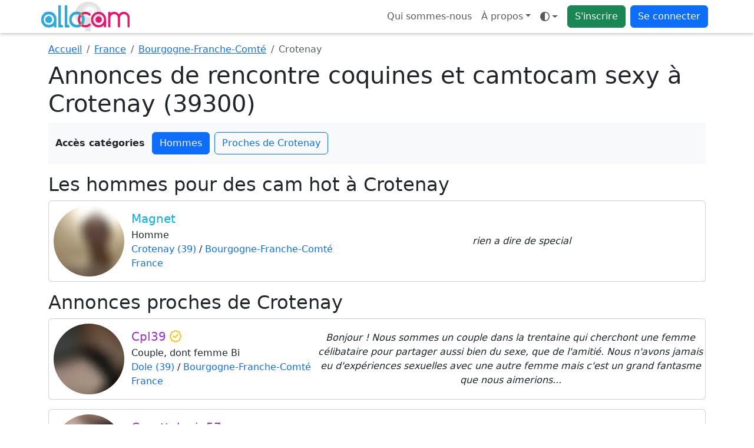

--- FILE ---
content_type: text/html; charset=UTF-8
request_url: https://www.allocam.com/rencontre-coquine/france/bourgogne-franche-comte/crotenay
body_size: 7843
content:
<!doctype html>
<html lang="fr" data-bs-theme="auto">
<head>
	<!-- Google Tag Manager -->
	<script>
		(function(w, d, s, l, i) {
			w[l] = w[l] || [];
			w[l].push({
				'gtm.start': new Date().getTime(),
				event: 'gtm.js'
			});
			var f = d.getElementsByTagName(s)[0],
				j = d.createElement(s),
				dl = l != 'dataLayer' ? '&l=' + l : '';
			j.async = true;
			j.src =
				'https://www.googletagmanager.com/gtm.js?id=' + i + dl;
			f.parentNode.insertBefore(j, f);
		})(window, document, 'script', 'dataLayer', 'GTM-MKRX8L4');
	</script>
	<!-- End Google Tag Manager -->
	<meta charset="UTF-8">
	<title>Rencontre coquines et camtocam sexy à Crotenay (39300) - Allocam</title>
	<meta name="viewport" content="width=device-width, initial-scale=1.0, maximum-scale=1.0">
	<meta name="description" content="Rencontre coquines, voyeurisme et exhibitionnisme en cam dans la ville de Crotenay (39300) en Bourgogne-Franche-Comté, trouvez des annonces des couples et femmes exhibitionnistes sur {">
	<meta name="turbolinks-cache-control" content="no-cache" />
	<meta name="csrf-param" content="authenticity_token" />
	<meta name="csrf-token" content="98f416b5cd7fa821827959e654f71c6c1ea14140" />
					<link rel="apple-touch-icon" sizes="180x180" href="/public/img/favicon/apple-touch-icon.webp">
	<link rel="icon" type="image/webp" sizes="32x32" href="/public/img/favicon/favicon-32x32.webp">
	<link rel="icon" type="image/webp" sizes="16x16" href="/public/img/favicon/favicon-16x16.webp">
	<link rel="manifest" href="/public/img/favicon/manifest.json">
	<link rel="icon" href="/public/img/favicon/favicon.ico">
	<meta name="theme-color" content="#ffffff">
				<script>
			window.JL_I18N = {"_javascript_":"_javascript_","ok":"OK","close":"Fermer","valider":"Valider","settings":"Param\u00e8tres","dialogSuccessTitle":"Succ\u00e8s","dialogInfoTitle":"Information","dialogWarningTitle":"Avertissement","dialogErrorTitle":"Erreur","faqTitleFallback":"FAQ","errorGeneric":"Une erreur est survenue.","voteSentFull":"Vote envoy\u00e9","voteSentShort":"Envoy\u00e9","friendRequestSent":"Demande d\u0027amiti\u00e9 envoy\u00e9e","addFriend":"Ajouter \u00e0 mes amis","accept":"Accepter","deny":"Refuser","viewWebcam":"Demander la webcam","watchesMe":"Me regarde","youHaveBeenKickedByUser":"Vous avez \u00e9t\u00e9 kick\u00e9 par %s","youAreNowWatchingUser":"Vous \u00eates en train de regarder %s","requestsAVideoChat":"souhaite avoir acc\u00e8s \u00e0 votre webcam","youRequestedWatchWebcamOf":"Vous avez demand\u00e9 \u00e0 voir la webcam de","webcamNumberMaximumReached":"Nombre maximale de webcam atteint","unMuteUser":"Ne plus ignorer","muteUser":"Ignorer","privateWithX":"Chat priv\u00e9","kickUserX":"Kicker %s","banUserX":"Bannir %s","youJustKickedX":"Vous avez kick\u00e9 %s","myWebcam":"ma webcam","voirFiche":"Voir le profil","userDeniedVideoChat":"%s vous a refus\u00e9 l\u0027acc\u00e8s \u00e0 sa webcam","askRegisteringExhib":"\u003Cul\u003E\u003Cli\u003EVous devez vous exhiber\u003C\/li\u003E\u003Cli\u003EPour les couples la pr\u00e9sence de Mr et Mme est obligatoire\u003C\/li\u003E\u003Cli\u003EVous ne devez pas monopoliser cette fonction et \u00eatre bien visible en webcam\u003C\/li\u003E\u003C\/ul\u003E\u003Cp class=\u0027text-danger\u0027\u003EUn grand nombre d\u0027utilisateurs auront acc\u00e8s \u00e0 votre webcam. Tout manquement \u00e0 ces r\u00e8gles entrainera un ban temporaire de votre profil par un mod\u00e9rateur.\u003C\/p\u003E\u003Ch5\u003EEnregistrer l\u0027exhibition dans votre profil ?\u003C\/h5\u003E\u003Cdiv id=\u0027liste-register-action\u0027 class=\u0027btn-group d-flex\u0027 role=\u0027group\u0027\u003E\u003Cbutton type=\u0027button\u0027 id=\u0027public-register\u0027 class=\u0027btn btn-outline-primary active\u0027\u003E\u003Ci class=\u0027fa-regular fa-users\u0027\u003E\u003C\/i\u003E Public\u003C\/button\u003E\u003Cbutton id=\u0027private-register\u0027 type=\u0027button\u0027 class=\u0027btn btn-outline-primary\u0027\u003E\u003Ci class=\u0027fa-regular fa-user-secret\u0027\u003E\u003C\/i\u003E Priv\u00e9 \u003Cspan class=\u0027d-none d-md-inline small\u0027\u003E(amis seulement)\u003C\/span\u003E\u003C\/button\u003E\u003Cbutton id=\u0027none-register\u0027 type=\u0027button\u0027 class=\u0027btn btn-outline-primary\u0027\u003E\u003Ci class=\u0027fa-regular fa-xmark\u0027\u003E\u003C\/i\u003E Aucun\u003C\/button\u003E\u003C\/div\u003E","recaptchaVerifyFailed":"Impossible de v\u00e9rifier reCAPTCHA pour l\u0027instant. Veuillez r\u00e9essayer.","recaptchaLoadFailed":"\u00c9chec de chargement reCAPTCHA","uploadNetworkError":"Il semble s\u0027agir d\u0027une erreur reseau, le point de terminaison est peut-etre bloque par un fournisseur d\u0027acces Internet ou un pare-feu.","conversationMediaUploadFailed":"\u00c9chec de l\u0027envoi du m\u00e9dia.","todayLabel":"Aujourd\u0027hui","messageSendFailed":"Impossible d\u0027envoyer le message.","conversationLabelSingle":"la conversation","conversationLabelMultiple":"{count} conversations","conversationSelectToDelete":"Veuillez s\u00e9lectionner les conversations que vous souhaitez supprimer.","conversationDeleteTitle":"Supprimer {label}","conversationDeleteSelfOnly":"De moi seulement","conversationDeleteAllParticipants":"De moi et de mes correspondants","conversationIgnoreCorrespondents":"Ignorer le(s) correspondant(s)","conversationDeleteConfirm":"Supprimer {label} ?","conversationMediaRequiresReply":"Pour envoyer une photo ou une vid\u00e9o votre correspondant doit engager la conversation avec vous.","memberOnlyTitle":"Devenez membre","memberIgnoredActionWarningHtml":"Vous ne pouvez pas faire cette action, \u003Cstrong class=\u0027fw-semibold\u0027\u003Evous \u00eates ignor\u00e9 par ce profil\u003C\/strong\u003E.","seeMore":"Voir plus","subscriptionRequiredDialogMessage":"Votre statut ne vous permet actuellement pas d\u0027acc\u00e9der \u00e0 ce service. Pour profiter sans limite de toutes les fonctionnalit\u00e9s offertes sur le site, veuillez vous abonner.\u003Cbr \/\u003E\u003Cstrong class=\u0027fw-semibold\u0027\u003ESouhaitez-vous vous abonner maintenant ?\u003C\/strong\u003E","photosRequiredDialogMessage":"Pour profiter de cette fonctionnalit\u00e9 et supprimer le floutage, vous devez ajouter au moins 3 photos de profil valid\u00e9es par un mod\u00e9rateur. Vous pouvez aussi \u003Cb class=\u0027fw-semibold\u0027\u003E\u003Ca class=\u0027js-certif-link\u0027 href=\u0027\/gestionprofil\/certificate\u0027\u003Ecertifier votre profil\u003C\/a\u003E\u003C\/b\u003E et profiter du site sans ajouter de photos pour le moment.\u003Cbr\/\u003E\u003Cstrong class=\u0027fw-semibold\u0027\u003ESouhaitez-vous ajouter des photos de profil ?\u003C\/strong\u003E","subscriptionTitle":"Abonnement","profilePhotosTitle":"Photos de profil","certificationRequiredDialogMessage":"Votre statut ne vous permet actuellement pas d\u0027acc\u00e9der \u00e0 ce service. Pour profiter sans limite de toutes les fonctionnalit\u00e9s offertes sur le site, vous devez \u00eatre certifi\u00e9.\u003Cbr \/\u003E\u003Cstrong class=\u0027fw-semibold\u0027\u003ESouhaitez-vous certifier votre profil ?\u003C\/strong\u003E","profileCertificationTitle":"Certification du profil","searchLoading":"Recherche\u2026","noResults":"Aucun r\u00e9sultat","searchMinChars":"Saisissez au moins 2 caract\u00e8res","typeToRefreshResults":"Tapez pour actualiser les r\u00e9sultats","locationLabel":"Lieu","yourLocationLabel":"Votre localisation","cancel":"Annuler","confirm":"Confirmer","primaryPhotoLabel":"Principale","siteLabel":"Site","chatTitleTemplate":"Chats - {site}","freeTonightEnabled":"Vous avez indiqu\u00e9 \u00eatre libre ce soir.","freeTonightDisabled":"Vous avez indiqu\u00e9 ne plus \u00eatre libre ce soir.","statusCounterTemplate":"{count} car.\/100","statusClearedMessage":"Votre statut a \u00e9t\u00e9 effac\u00e9.","statusUpdatedMessage":"Vous avez modifi\u00e9 votre statut : \u003Cb class=\u0027fw-semibold\u0027\u003E{status}\u003C\/b\u003E\u003Cbr \/\u003ECelui-ci est d\u00e9sormais visible sur votre profil, vos amis peuvent voir votre statut sur leur page d\u0027accueil.","statusTitle":"Statut","publishLabel":"Publier","unexpectedErrorHtml":"\u003Cb class=\u0027fw-semibold\u0027\u003EUne erreur inattendue s\u0027est produite.\u003C\/b\u003E","unexpectedMembersLoadErrorHtml":"\u003Cb class=\u0027fw-semibold\u0027\u003EUne erreur inattendue s\u0027est produite lors du chargement de la liste des membres.\u003C\/b\u003E","certificationRetryLabel":"Recommencer","certificationSendPhotoLabel":"Envoyer la photo","certificationTakePhotoLabel":"Prendre la photo","certificationBrowserNoMediaDevices":"Votre navigateur n\u0027est pas compatible avec media devices.","certificationWebcamLoadErrorHtml":"\u003Cstrong class=\u0027fw-semibold\u0027\u003EImpossible de charger votre webcam\u003C\/strong\u003E. veuillez autoriser l\u0027acc\u00e8s \u00e0 votre camera depuis les param\u00e8tres de votre navigateur.","enableWebcamLabel":"Activer votre webcam","certificationUploadingLabel":"Envoi en cours","unknownErrorLabel":"Erreur inconnue","settingsDisplaySavedMessage":"Vos param\u00e8tres d\u0027affichages ont bien \u00e9t\u00e9 modifi\u00e9s.","infoUnavailable":"Information indisponible","actionErrorMessage":"Erreur lors de l\u0027action.","leaveParticipantsLabel":"Me retirer des participants","joinEventLabel":"Je participe \u00e0 l\u0027\u00e9v\u00e8nement","settingsSaved":"Param\u00e8tres enregistr\u00e9s","conversationDeletedSingle":"La conversation a bien \u00e9t\u00e9 supprim\u00e9.","conversationDeletedMultiple":"Les conversations ont bien \u00e9t\u00e9 supprim\u00e9s.","seeMoreConversations":"Voir plus de conversations","noDialogMatchesFilters":"Aucun dialogue ne correspond aux filtres","noDialogMatchesFiltersSpecified":"Aucun dialogue ne correspond aux filtres sp\u00e9cifi\u00e9s","modifyFiltersLabel":"Modifier les filtres","selectDialogToStart":"S\u00e9lectionnez un dialogue pour commencer \u00e0 discuter","newMessagesTitlePlural":"Nouveau messages","newMessagesTitleSingular":"Nouveau message","searchSubmitError":"Erreur lors de la soumission du formulaire de recherche, veuillez contacter le support si le probl\u00e8me persiste.","uploadOnlyAllowedTypesPrefix":"Vous pouvez seulement t\u00e9l\u00e9verser","photoMinDimensionsMessage":"La photo {name} transmise n\u0027a pas des dimensions suffisamment grandes pour \u00eatre accept\u00e9e ({height}px de haut et {width}px de large)","uploadCompleteTitle":"Envoi des fichiers termin\u00e9","uploadFailedTitle":"Erreur lors de l\u0027envoi des fichiers","photoDefaultName":"photo","removeVideoLabel":"Supprimer la video","uploadDoneLabel":"Termin\u00e9","shuffleFetchMembersError":"Erreur lors de la r\u00e9cup\u00e9ration de la liste des membres pour le shuffle","mentionLabel":"Mentionner","askPrivateChatWithTitle":"Demander un chat priv\u00e9 avec {username}","certifiedLabel":"est certifi\u00e9","typingLabel":"En train d\u0027\u00e9crire","watchingMeSingular":"me regarde","watchingMePlural":"me regardent","exhibitionSuffix":"en exhib","exhibitionModeOff":"Mode Exhibition OFF","exhibitionModeOn":"Mode Exhibition ON","exhibitionRulesTitle":"R\u00e8gles du mode exhibition","webcamRequestsTitle":"Demandes de webcam","webcamRequestsAbuseWarning":"Veuillez ne pas abuser des demandes de webcam.","enableCameraLabel":"Activer votre camera","cameraErrorTitle":"Erreur camera","cameraAlreadyInUseMessage":"Vous ne pouvez pas diffuser votre camera car vous l\u0027avez d\u00e9j\u00e0 ouverte dans un autre onglet, un autre navigateur ou sur un autre appareil. Veuillez fermer cette fen\u00eatre.","userLeftRoomMessage":"{username} a quitt\u00e9 la room","moderationPromptMessage":"Entrez le message de mod\u00e9ration \u00e0 envoyer \u00e0 {username}","moderatorMessageTitle":"Message mod\u00e9rateur \u003Cb class=\u0027fw-semibold\u0027\u003E{moderator}\u003C\/b\u003E","bannedUserMessage":"Vous avez banni {username}","webcamNowWatchingMessage":"Vous pouvez maintenant voir la webcam de {username}","webcamRequestDeniedMessage":"{username} a refus\u00e9 votre demande de webcam","messageReadLabel":"Lu","chatProfileLabel":"Profil","exhibitionInProgressLabel":"Exhib en cours, patientez...","blurSubscriptionLabel":"Abonnez-vous pour retirer le floutage","blurCertifiedLabel":"Cliquez-ici pour retirer le floutage","exhibitionLiveLabel":"en exhib !","privateWithMeLabel":"en priv\u00e9 avec moi","orderAlphabetical":"Ordre alphab\u00e9tique","orderGender":"Genre","orderWatchingMe":"Qui me regarde","orderStatusCertifiedGold":"Statut (Certifi\u00e9, Gold)","themeModeAuto":"Mode auto","themeModeLight":"Mode clair","themeModeDark":"Mode sombre","filtersSummaryTemplate":"Filtres : {filters}","filterByLabel":"Filtrer par...","filterPseudoTemplate":"Pseudo - {pseudo}","testimonialSentLabel":"Temoignage envoy\u00e9","emojiPickerLoadFailed":"Impossible de charger le s\u00e9lecteur d\u0027emojis.","addPhotos":"Ajouter des photos {suffix}","addPhotosButtonTitle":"Ajouter des photos","remainingPhotosSingular":"{count} restante","remainingPhotosPlural":"{count} restantes","certificationButtonAddPhotoComputer":"Ajouter une photo de certification","certificationButtonAddPhotoMobileTablet":"Charger \/ Prendre une photo","videoUploadInstruction":"S\u00e9lectionner des vid\u00e9os puis transf\u00e9rer","videoUploadBrowseCompact":"\u003Ci class=\u0027fa-regular fa-folder-open\u0027\u003E\u003C\/i\u003E S\u00e9lectionner","videoUploadStart":"Transf\u00e9rer","videoPlaceholderTitle":"Titre de votre vid\u00e9o","videoPrivateLabel":"Vid\u00e9o priv\u00e9e ?","videoUploadStartConfirmTitle":"Lancer le transfert ?","videoUploadStartConfirmMessage":"Vous avez s\u00e9lectionn\u00e9 des vid\u00e9os mais le transfert n\u0027est pas lanc\u00e9. Voulez-vous le d\u00e9marrer maintenant ?","videoUploadStartConfirmLeave":"Quitter la page"};
		</script>
		 <link rel="stylesheet" href="/public/css/4224-539ec6d5e3f34aa1f318.css" data-turbolinks-track="reload"><link rel="stylesheet" href="/public/css/styles-9d30d4bd-3893af0d7244b3fb660e.css" data-turbolinks-track="reload"><link rel="stylesheet" href="/public/css/awesome-e37fc3ffd8a8abb03ca7.css" data-turbolinks-track="reload"><script src="/public/js/runtime-668427916ada2a029db5.js" defer="defer" data-turbolinks-track="reload"></script><script src="/public/js/7038-4974f19ee198258b2e45.js" defer="defer" data-turbolinks-track="reload"></script><script src="/public/js/4224-2c5e94f9cb8d2b58fe77.js" defer="defer" data-turbolinks-track="reload"></script><script src="/public/js/3011-cedeaede863f0b08879e.js" defer="defer" data-turbolinks-track="reload"></script><script src="/public/js/6224-0458f15e4e399e5ce839.js" defer="defer" data-turbolinks-track="reload"></script><script src="/public/js/bundle-7250a840-5c7db2c67dea3f931bfd.js" defer="defer" data-turbolinks-track="reload"></script><script src="/public/js/bundle-f36fe056-3fddac85bcf84f957536.js" defer="defer" data-turbolinks-track="reload"></script><script src="/public/js/styles-1ee4018d-83111c608b7ff7203ff3.js" defer="defer" data-turbolinks-track="reload"></script><script src="/public/js/awesome-b96d183b6ab8dc1356d3.js" defer="defer" data-turbolinks-track="reload"></script>	<script type="text/javascript" src="/registerSW.js" defer="defer"></script>
</head>

		<body data-apikeygoogle="AIzaSyCvd59uYQOJSu7IWTGuO8Kgfsk_1oac8NY" data-mapidgoogle="2778b97f029f9005e26b4bcf" data-recaptchasitekey="6LdSDQgqAAAAAMa0CM488d58oLzOO8DPbJtZMN_A">
			<!-- Google Tag Manager (noscript) -->
			<noscript><iframe src="https://www.googletagmanager.com/ns.html?id=GTM-MKRX8L4"
					height="0" width="0" style="display:none;visibility:hidden"></iframe></noscript>
			<!-- End Google Tag Manager (noscript) -->
				<header class="navbar navbar-expand bg-body fixed-top flex-wrap pt-0 pb-0">
		<nav class="container ps-1 ps-md-0 pe-2" aria-label="Navigation principale">
			<!-- Logos -->
			<a class="navbar-brand p-0" href="https://www.allocam.com">
				<img class="d-none d-lg-block rounded" src="/public/img/logo.webp" width="150" height="50" alt="Allocam" />
				<img class="d-lg-none rounded" src="/public/img/logo-xs.webp" width="50" height="50" alt="Allocam" />
			</a>
			
			<ul class="navbar-nav flex-row flex-wrap ">
				<li class="nav-item d-none d-md-block">
					<a class="nav-link" href="/renseignement/apropos">Qui sommes-nous</a>
				</li>
				<li class="nav-item dropdown m-auto d-none d-sm-block">
					<a class="dropdown-toggle nav-link" data-turbolinks="false" aria-expanded="false" data-bs-toggle="dropdown" href="#">À propos</a>
					<div class="dropdown-menu">
						
<a class="dropdown-item d-md-none" href="/renseignement/apropos">
	Qui sommes-nous</a>
<a class="dropdown-item" href="/faq">Aide / FAQ</a>
<a class="dropdown-item ajaxFormDialogBtn" href="#" data-content="/ajax_contact" data-title="Contactez-nous">Contactez-nous</a>
<a class="dropdown-item" href="/renseignement/cgu">Conditions générales d'utilisation</a>
<a class="dropdown-item" href="/renseignement/politique">Politique de confidentialité</a>
<a class="dropdown-item" href="/renseignement/mentionslegales">Mentions légales</a>
					</div>
				</li>
				<li class="nav-item dropdown pe-2 m-auto" data-turbolinks-permanent>
					<a id="theme-mode" class="nav-link dropdown-toggle d-flex align-items-center" type="button" data-bs-toggle="dropdown" aria-haspopup="true" aria-expanded="false" aria-label="Ouvrir le menu de sélection du mode d'affichage">
  <i class="fa-regular fa-brightness theme-icon-active my-1" aria-hidden="true"></i>
  <span class="visually-hidden" id="theme-text">
    Mode  </span>
</a>
<ul id="themeModeContent" class="dropdown-menu" aria-labelledby="theme-text" role="menu">
  <li role="none">
    <button type="button" class="dropdown-item d-flex align-items-center" data-bs-theme-value="light" aria-pressed="false" role="menuitem">
      <i class="fa-regular fa-brightness me-2" aria-hidden="true"></i>
      Mode clair    </button>
  </li>
  <li role="none">
    <button type="button" class="dropdown-item d-flex align-items-center" data-bs-theme-value="dark" aria-pressed="false" role="menuitem">
      <i class="fa-regular fa-moon-stars me-2" aria-hidden="true"></i>
      Mode sombre    </button>
  </li>
  <li role="none">
    <button type="button" class="dropdown-item d-flex align-items-center" data-bs-theme-value="auto" aria-pressed="true" role="menuitem">
      <i class="fa-regular fa-circle-half-stroke me-2" aria-hidden="true"></i>
      Mode auto    </button>
  </li>
</ul>				</li>
				<li class="nav-item pe-2 m-auto">
					<a class="btn btn-success" href="/inscription">S'inscrire</a>
				</li>
				<li class="nav-item dropdown m-auto">
					<a class="btn btn-primary" data-turbolinks="false" aria-expanded="false" data-bs-toggle="dropdown" href="#">Se connecter</a>
					<ul id="login-dropdown" class="dropdown-menu dropdown-menu-end p-4 pb-2">
						<li class="text-center pb-3">
							<form id="login_form_top" method="post" action="/login">
								<label class="sr-only" for="idenfiant_login">Pseudo</label>
								<div class="form-group input-group mb-3">
									<span class="input-group-text"><i class="fa-regular fa-user"></i></span>
									<input name="identifiant" id="idenfiant_login" autocomplete="username" type="text" maxlength="20" class="form-control" placeholder="Pseudo">
								</div>
								<label class="sr-only" for="mot_de_passe">Mot de passe</label>
								<div class="form-group input-group mb-3">
									<span class="input-group-text"><i class="fa-regular fa-lock"></i></span>
									<input name="mot_de_passe" id="mot_de_passe" type="password" autocomplete="current-password" maxlength="20" class="form-control" placeholder="Mot de passe">
								</div>
								<div class="form-group d-grid">
									<button type="submit" class="btn btn-primary">Connexion</button>
								</div>
							</form>
						</li>
						<li class="pb-0">
							<hr class="dropdown-divider">
							<a href="#" class="ajaxFormDialogBtn nav-link text-nowrap pb-0" data-content="/ajax_lostpassword" data-title="Mot de passe oublié">Mot de passe oublié ?</a>
						</li>
						<li>
							<a href="/inscription" class="nav-link text-nowrap">Pas de compte ? Inscrivez-vous</a>
						</li>
					</ul>
				</li>
			</ul>
		</nav>
	</header>
		
		
<section class="container" data-bs-spy="scroll" data-bs-target="#navbar-categories-seo" data-bs-smooth-scroll="true" data-bs-rootMargin="0px 0px -40%">

	<!-- Fil d'Ariane -->
	<nav aria-label="breadcrumb">
		<ol class="breadcrumb mt-3 mb-2">
			<li class="breadcrumb-item">
				<a href="https://www.allocam.com">Accueil</a>
			</li>
			<li class="breadcrumb-item">
				<a href="/rencontre-coquine/france">France</a>
			</li>
			<li class="breadcrumb-item">
				<a href="/rencontre-coquine/france/bourgogne-franche-comte">Bourgogne-Franche-Comté</a>
			</li>
			<li class="breadcrumb-item active" aria-current="page">Crotenay</li>
		</ol>
	</nav>

    <h1>Annonces de rencontre coquines et camtocam sexy à Crotenay (39300)</h1>

	
			<div id="navbar-categories-seo" class="bg-body-tertiary mb-3 py-3 px-0 sticky-top row d-md-block mx-md-0">
			<div class="d-flex flex-nowrap align-items-center overflow-auto justify-content-center justify-content-md-start">
				<span class="fw-bold me-2 flex-shrink-0 d-none d-md-block">Accès catégories</span>
				<div class="d-flex flex-nowrap">
																				<a class="btn btn-outline-primary mx-1 flex-shrink-0" href="#section-hommes">Hommes</a>
															<a class="btn btn-outline-primary mx-1 flex-shrink-0" href="#section-proximite">Proches de Crotenay</a>
									</div>
			</div>
		</div>
						
    <!-- Contenu scrollable avec scrollspy -->
    <div>
        
        
                <div id="section-hommes">
            <h2>Les hommes pour des cam hot à Crotenay</h2>
            
<div class="card mb-3 homme">
		<div class="card-body p-0 d-flex flex-md-row flex-column position-relative">
		<div class="col-auto p-2 m-auto">
			<img class="rounded-circle" width="120" height="120" src="/photo/miniatureblur/219864/d48c676ef08f5769782444ed93d6e603d2e6619038bc84876a3557fd59705268.webp" alt="Magnet">
		</div>
		<div class="col-auto p-1 pe-1 pe-md-2 m-auto text-center text-md-start">
			<h5 class="card-title mb-1 text-wrap text-truncate pseudo-homme">
				Magnet			</h5>
			<p class="card-text mb-0">
				Homme				<br />
				<a style="position: relative;" class="stretched-link z-3 text-decoration-none" href="https://www.allocam.com/rencontre-coquine/france/bourgogne-franche-comte/crotenay">Crotenay (39)</a> / <a style="position: relative;" class="stretched-link z-3 text-decoration-none" href="https://www.allocam.com/rencontre-coquine/france/bourgogne-franche-comte">Bourgogne-Franche-Comté</a><br /><a style="position: relative;" class="stretched-link z-3 text-decoration-none" href="https://www.allocam.com/rencontre-coquine/france">France</a>			</p>
		</div>
		<div class="col p-1 m-auto">
			<p class="card-text fst-italic text-break text-center">
				rien a dire de special			</p>
		</div>
		<a data-membre="585617" class="stretched-link member-only" href="#"></a>
	</div>
	</div>
        </div>
        
                <div id="section-proximite">
            <h2>Annonces proches de Crotenay</h2>
            
<div class="card mb-3 couple">
		<div class="card-body p-0 d-flex flex-md-row flex-column position-relative">
		<div class="col-auto p-2 m-auto">
			<img class="rounded-circle" width="120" height="120" src="/photo/miniatureblur/202116/ecff181827738f9eef92c93769d057298fe04b3aae2edf373281914b019fd4ed.webp" alt="Cpl39">
		</div>
		<div class="col-auto p-1 pe-1 pe-md-2 m-auto text-center text-md-start">
			<h5 class="card-title mb-1 text-wrap text-truncate pseudo-couple">
				Cpl39 <i class="fa-regular fa-badge-check text-warning"></i>			</h5>
			<p class="card-text mb-0">
				Couple,  dont femme Bi				<br />
				<a style="position: relative;" class="stretched-link z-3 text-decoration-none" href="https://www.allocam.com/rencontre-coquine/france/bourgogne-franche-comte/dole">Dole (39)</a> / <a style="position: relative;" class="stretched-link z-3 text-decoration-none" href="https://www.allocam.com/rencontre-coquine/france/bourgogne-franche-comte">Bourgogne-Franche-Comté</a><br /><a style="position: relative;" class="stretched-link z-3 text-decoration-none" href="https://www.allocam.com/rencontre-coquine/france">France</a>			</p>
		</div>
		<div class="col p-1 m-auto">
			<p class="card-text fst-italic text-break text-center">
				Bonjour ! Nous sommes un couple dans la trentaine qui cherchont une femme célibataire pour partager aussi bien du sexe, que de l&#039;amitié. Nous n&#039;avons jamais eu d&#039;expériences sexuelles avec une autre femme mais c&#039;est un grand fantasme que nous aimerions...			</p>
		</div>
		<a data-membre="559537" class="stretched-link member-only" href="#"></a>
	</div>
	</div>

<div class="card mb-3 couple">
		<div class="card-body p-0 d-flex flex-md-row flex-column position-relative">
		<div class="col-auto p-2 m-auto">
			<img class="rounded-circle" width="120" height="120" src="/photo/miniatureblur/195538/a93a918444752343657b012edb0642fa0e8d083b17c8a4457731f42e25024c82.webp" alt="Cocottelapin57">
		</div>
		<div class="col-auto p-1 pe-1 pe-md-2 m-auto text-center text-md-start">
			<h5 class="card-title mb-1 text-wrap text-truncate pseudo-couple">
				Cocottelapin57			</h5>
			<p class="card-text mb-0">
				Couple				<br />
				<a style="position: relative;" class="stretched-link z-3 text-decoration-none" href="https://www.allocam.com/rencontre-coquine/france/bourgogne-franche-comte/lons-le-saunier">Lons-le-Saunier (64)</a> / <a style="position: relative;" class="stretched-link z-3 text-decoration-none" href="https://www.allocam.com/rencontre-coquine/france/bourgogne-franche-comte">Bourgogne-Franche-Comté</a><br /><a style="position: relative;" class="stretched-link z-3 text-decoration-none" href="https://www.allocam.com/rencontre-coquine/france">France</a>			</p>
		</div>
		<div class="col p-1 m-auto">
			<p class="card-text fst-italic text-break text-center">
				Coucou..On est un couple dans la trentaine on recherche une femme pour un trio ou un couple pour mélangisme cote à cotisme Nous pouvons nous deplacer			</p>
		</div>
		<a data-membre="556041" class="stretched-link member-only" href="#"></a>
	</div>
	</div>
        </div>
        
            </div>
</section>

		<footer class="container text-center text-secondary pt-3 pb-4">
			Copyright <i class="fa-regular fa-copyright"></i> 2026 Allocam <span class="d-none d-sm-inline">- Tous droits réservés</span><span class="d-inline d-sm-none"> - </span>
			<div class="btn-group dropup d-sm-none align-bottom">
				<a class="dropdown-toggle" data-turbolinks="false" aria-expanded="false" data-bs-toggle="dropdown" href="#">À propos</a>
				<div class="dropdown-menu dropdown-menu-end">
					
<a class="dropdown-item d-md-none" href="/renseignement/apropos">
	Qui sommes-nous</a>
<a class="dropdown-item" href="/faq">Aide / FAQ</a>
<a class="dropdown-item ajaxFormDialogBtn" href="#" data-content="/ajax_contact" data-title="Contactez-nous">Contactez-nous</a>
<a class="dropdown-item" href="/renseignement/cgu">Conditions générales d'utilisation</a>
<a class="dropdown-item" href="/renseignement/politique">Politique de confidentialité</a>
<a class="dropdown-item" href="/renseignement/mentionslegales">Mentions légales</a>
				</div>
			</div>
		</footer>
	


</body>

</html>
